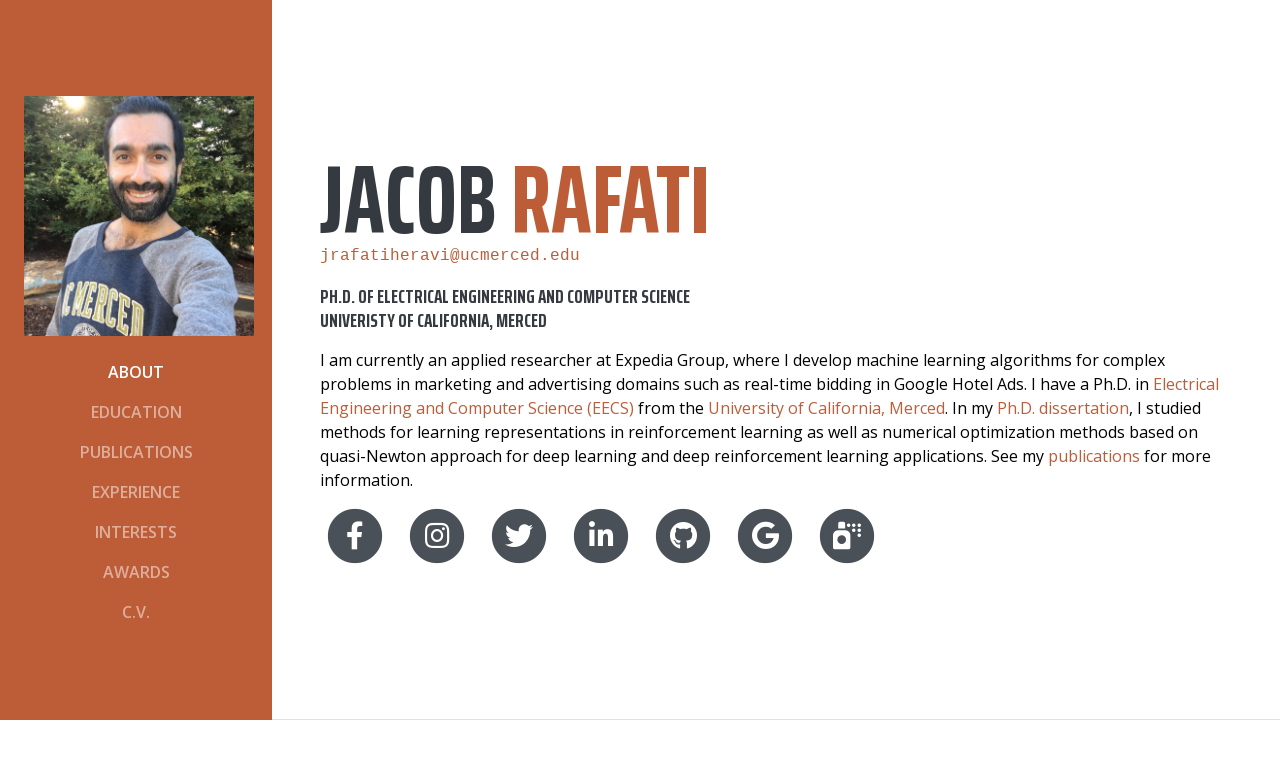

--- FILE ---
content_type: text/html; charset=utf-8
request_url: http://rafati.net/
body_size: 10228
content:
<!DOCTYPE html>
<html lang="en">

  <head>

    <meta charset="utf-8">
    <meta name="viewport" content="width=device-width, initial-scale=1, shrink-to-fit=no">
    <meta name="description" content="">
    <meta name="author" content="">

    <title>Jacob Rafati</title>

    <!-- Bootstrap core CSS -->
    <link href="vendor/bootstrap/css/bootstrap.min.css" rel="stylesheet">

    <!-- Custom fonts for this template -->
    <link href="https://fonts.googleapis.com/css?family=Saira+Extra+Condensed:100,200,300,400,500,600,700,800,900" rel="stylesheet">
    <link href="https://fonts.googleapis.com/css?family=Open+Sans:300,300i,400,400i,600,600i,700,700i,800,800i" rel="stylesheet">
    <link href="vendor/font-awesome/css/font-awesome.min.css" rel="stylesheet">
    <link href="vendor/devicons/css/devicons.min.css" rel="stylesheet">
    <link href="vendor/simple-line-icons/css/simple-line-icons.css" rel="stylesheet">
    <link rel="stylesheet" href="https://use.fontawesome.com/releases/v5.8.2/css/all.css" integrity="sha384-oS3vJWv+0UjzBfQzYUhtDYW+Pj2yciDJxpsK1OYPAYjqT085Qq/1cq5FLXAZQ7Ay" crossorigin="anonymous">
    <link rel="stylesheet" href="https://use.fontawesome.com/releases/v5.8.2/css/solid.css" integrity="sha384-ioUrHig76ITq4aEJ67dHzTvqjsAP/7IzgwE7lgJcg2r7BRNGYSK0LwSmROzYtgzs" crossorigin="anonymous">



    <!-- Custom styles for this template -->
    <link rel="stylesheet" href="css/resume.min.css">


      <!-- ****** faviconit.com favicons ****** -->
      <link rel="shortcut icon" href="favicon/favicon.png">

  </head>

  <body id="page-top">
    <script type="text/javascript">
    function toggle_show(id) {
       var e = document.getElementById(id);
       if(e.style.display == 'block')
          e.style.display = 'none';
       else
          e.style.display = 'block';
    }
    </script>

    <nav class="navbar navbar-expand-lg navbar-dark bg-primary fixed-top" id="sideNav">
      <a class="navbar-brand js-scroll-trigger" href="#page-top">
        <span class="d-block d-lg-none">Jacob Rafati</span>
        <span class="d-none d-lg-block">
          <img class="img-fluid img-profile mx-auto mb-2" src="img/profile.jpg" alt="">
        </span>
      </a>
      <button class="navbar-toggler" type="button" data-toggle="collapse" data-target="#navbarSupportedContent" aria-controls="navbarSupportedContent" aria-expanded="false" aria-label="Toggle navigation">
        <span class="navbar-toggler-icon"></span>
      </button>
      <div class="collapse navbar-collapse" id="navbarSupportedContent">
        <ul class="navbar-nav">
          <li class="nav-item">
            <a class="nav-link js-scroll-trigger" href="#about">About</a>
          </li>
          <li class="nav-item">
            <a class="nav-link js-scroll-trigger" href="#education">Education</a>
          </li>
          <li class="nav-item">
            <a class="nav-link js-scroll-trigger" href="#publications">Publications</a>
          </li>
<!--           <li class="nav-item">
            <a class="nav-link js-scroll-trigger" href="#projects">Projects</a>
          </li>
 -->          
          <!-- <li class="nav-item">
            <a class="nav-link js-scroll-trigger" href="#news">News</a>
          </li> -->
          <li class="nav-item">
            <a class="nav-link js-scroll-trigger" href="#experience">Experience</a>
          </li>
<!--           <li class="nav-item">
            <a class="nav-link js-scroll-trigger" href="#skills">Skills</a>
          </li> -->
          <li class="nav-item">
            <a class="nav-link js-scroll-trigger" href="#interests">Interests</a>
          </li>
          <li class="nav-item">
            <a class="nav-link js-scroll-trigger" href="#awards">Awards</a>
          </li>
          <li class="nav-item">
            <a class="nav-link js-scroll-trigger" href="resume/CV.pdf" target="_blank">C.V.</a>
          </li>

        </ul>
      </div>
    </nav>

    <div class="container-fluid p-0">

      <section class="resume-section p-3 p-lg-5 d-flex d-column" id="about">
        <div class="my-auto">
          <h1 class="mb-0">Jacob
            <span class="text-primary">Rafati</span>
          </h1>
          <div style="font-family:'Courier New'" class="mb-3">
            <a href="mailto:jrafatiheravi@ucmerced.edu">jrafatiheravi@ucmerced.edu</a>
          </div>
            <h5 class="mb-3">Ph.D. of Electrical Engineering and Computer Science<br>
            <!--Computational Cognitive Neuroscience Laboratry<br>-->
            <!--Computational Optimization Group<br>-->
            Univeristy of California, Merced<br>
            </h5>
            
          <p class="mb-3">
          <!--<b>I am on the job market and actively looking for a Research Scientist or Applied Reseach positions in machine learning, deep learning and reinforcement learning.</b>-->
          <p class="mb-3">
          I am currently an applied researcher at Expedia Group, where I develop machine learning algorithms for complex problems in marketing and advertising domains such as real-time bidding in Google Hotel Ads. I have a Ph.D. in <a href="https://eecs.ucmerced.edu" target="_blank">Electrical Engineering and Computer Science (EECS)</a> from the <a href="https://www.ucmerced.edu/" target="_blank">University of California, Merced</a>. In my <a href="#dissertation">Ph.D. dissertation</a>, I studied methods for learning representations in reinforcement learning as well as numerical optimization methods based on quasi-Newton approach for deep learning and deep reinforcement learning applications. See my <a href="#publications">publications</a> for more information.
<!--           I have implemented methods for learning sparse representations in RL. I have also offered an approach for learning representations in Hierarchical Reinforcement Learning. I have also studied numerical optimization methods based on quasi-Newton methods in trust-region and line-search frameworks for large-scale machine learning. I have implemented scalable algorithms for solving the non-linear non-convex empirical risk minimization problems in deep learning and deep reinforcement learning applications. During my residency at the UC Merced, I have collaborated with <a href="http://faculty1.ucmerced.edu/noelle/" target="_blank">Dr. David C. Noelle</a>, <a href="http://faculty.ucmerced.edu/rmarcia/" target="_blank">Dr. Roummel F. Marcia</a> and <a href="http://www.jeffyoshimi.net" target="_blank">Dr. Jeff Yoshimi</a>. See my <a href="#publications">publications</a> for more information. -->
          </p>

          <ul class="list-inline list-social-icons mb-0">
            <li class="list-inline-item">
              <a href="https://www.facebook.com/jacob.rafati" target="_blank">
                <span class="fa-stack fa-lg">
                  <i class="fa fa-circle fa-stack-2x"></i>
                  <i class="fab fa-facebook-f fa-stack-1x fa-inverse"></i>
                </span>
              </a>
            </li>
            <li class="list-inline-item">
              <a href="https://www.instagram.com/jacobrafati" target="_blank">
                <span class="fa-stack fa-lg">
                  <i class="fa fa-circle fa-stack-2x"></i>
                  <i class="fab fa-instagram fa-stack-1x fa-inverse"></i>
                </span>
              </a>
            </li>
            <li class="list-inline-item">
              <a href="https://twitter.com/jacobrafati" target="_blank">
                <span class="fa-stack fa-lg">
                  <i class="fa fa-circle fa-stack-2x"></i>
                  <i class="fab fa-twitter fa-stack-1x fa-inverse"></i>
                </span>
              </a>
            </li>
            <li class="list-inline-item">
              <a href="https://www.linkedin.com/in/jacob-rafati/" target="_blank">
                <span class="fa-stack fa-lg">
                  <i class="fa fa-circle fa-stack-2x"></i>
                  <i class="fab fa-linkedin-in fa-stack-1x fa-inverse"></i>
                </span>
              </a>
            </li>
            <li class="list-inline-item">
              <a href="https://github.com/root-master/" target="_blank">
                <span class="fa-stack fa-lg">
                  <i class="fa fa-circle fa-stack-2x"></i>
                  <i class="fab fa-github fa-stack-1x fa-inverse"></i>
                </span>
              </a>
            </li>
            <li class="list-inline-item">
              <a href="https://scholar.google.com/citations?user=pfRSp-IAAAAJ" target="_blank">
                <span class="fa-stack fa-lg">
                  <i class="fa fa-circle fa-stack-2x"></i>
                 <i class="fab fa-google fa-stack-1x fa-inverse"></i>
                </span>
              </a>
            </li>
            <li class="list-inline-item">
              <a href="http://jacobrafati.com" target="_blank">
                <span class="fa-stack fa-lg">
                  <i class="fa fa-circle fa-stack-2x"></i>
                  <i class="fa fa-spray-can fa-stack-1x fa-inverse"></i>
                </span>
              </a>
            </li>
          </ul>
        </div>
      </section>

      <section class="resume-section p-3 p-lg-5 d-flex flex-column" id="education">
        <div class="my-auto">
          <h2 class="mb-5">Education</h2>

          <div class="resume-item d-flex flex-column flex-md-row mb-5">
            <div class="resume-content mr-auto">
              <h3 class="mb-0">University of California, Merced</h3>
              <div class="subheading mb-0">Doctor of Philosophy</div>
              <div>Electrical Engineering and Computer Science</div>
              <!--<p>GPA: 3.67</p>-->
            </div> 
            <div class="resume-date text-md-right">
              <span class="text-primary">2013 - 2019</span>
            </div>
          </div>

          <div class="resume-item d-flex flex-column flex-md-row mb-5">
            <div class="resume-content mr-auto">
              <h3 class="mb-0">Sharif Univeristy of Technology</h3>
              <div class="subheading mb-0">Master of Science</div>
              <div>Mechanical Engineering</div>
              <!--<p>GPA: 3.7</p>-->
            </div>
            <div class="resume-date text-md-right">
              <span class="text-primary">2008 - 2010</span>
            </div>
          </div>

          <div class="resume-item d-flex flex-column flex-md-row mb-5">
            <div class="resume-content mr-auto">
              <h3 class="mb-0">Sharif Univeristy of Technology</h3>
              <div class="subheading mb-0">Bachelor of Science</div>
              <div>Mechanical Engineering</div>
              <!--<p>GPA: 3.6</p>-->
            </div>
            <div class="resume-date text-md-right">
              <span class="text-primary">2003 - 2007</span>
            </div>
          </div>
        </div>
      </section>


      <section class="resume-section p-3 p-lg-5 d-flex flex-column" id="publications">
        <div class="my-auto">
          <h2 class="mb-5">Publications</h2>

          <div class="resume-item d-flex flex-column flex-md-row mb-5">
            <div class="resume-content mr-auto">
              
              <h3 class="mb-0">2020</h3>
              <p class="mb-0">[17] Jacob Rafati, and Roummel F. Marcia (2020). Quasi-Newton Optimization Methods For Deep Learning Applications. Published as a chapter in <i>Deep Learning Applications</i> book, Springer. </p>
              [<a href="javascript:toggle_show('Rafati-Marcia:2019:DLA-arXiv');">bibtex</a>]
              [<a href="http://arxiv.org/pdf/1909.01994" target="_blank">pdf</a>]
              [<a href="http://arxiv.org/abs/1909.01994" target="_blank">abstract</a>]
              [<a href="https://www.springer.com/us/book/9789811518157" target="_blank">springer</a>]
              <br><br>
              <div id="Rafati-Marcia:2019:DLA-arXiv" style='display:none';>
                <!------ BIBTEX -------->
                <code>
                @incollection{Rafati-Marcia:2019:DLA,<br>
                &nbsp;&nbsp;&nbsp;  author = {Jacob Rafati and Roummel F. Marcia},<br>
                &nbsp;&nbsp;&nbsp;  title = {Quasi-Newton Optimization Methods For Deep Learning Applications},<br>
                &nbsp;&nbsp;&nbsp;  year      = {2020},<br>
                &nbsp;&nbsp;&nbsp;  booktitle = {Deep Learning Application},<br>
                &nbsp;&nbsp;&nbsp;  chapter      = {2},<br>
                &nbsp;&nbsp;&nbsp;  editor      = {Wani, M. Arif, Kantardzic, Mehmed, Sayed Mouchaweh, Moamar},<br>
                &nbsp;&nbsp;&nbsp;  url      = {https://www.springer.com/us/book/9789811518157}<br>
                }<br><br></code>
              </div>


              <h3 class="mb-0">2019</h3>

              <p class="mb-0">[16] Jacob Rafati, and David C. Noelle (2019). Efficient Exploration through Intrinsic Motivation Learning for Unsupervised Subgoal Discovery in Model-Free Hierarchical Reinforcement Learning. <i>arXiv e-print (arXiv:1911.10164)</i>.</p>
              [<a href="javascript:toggle_show('Rafati-Noelle:2019:explore-arXiv');">bibtex</a>] [<a href="https://arxiv.org/pdf/1911.10164.pdf" target="_blank">pdf</a>] [<a href="https://arxiv.org/abs/1911.10164" target="_blank">abstract</a>] <br><br>
              <div id="Rafati-Noelle:2019:explore-arXiv" style='display:none';>
                <!------ BIBTEX -------->
                <code>
                @article{Rafati-Noelle:2019:explore-arXiv,<br>
                &nbsp;&nbsp;&nbsp;  author = {Jacob Rafati and David C. Noelle},<br>
                &nbsp;&nbsp;&nbsp;  title = {Efficient Exploration through Intrinsic Motivation Learning for Unsupervised Subgoal Discovery in Model-Free Hierarchical Reinforcement Learning},<br>
                &nbsp;&nbsp;&nbsp;  journal = {arXiv e-print (arXiv:1911.10164)},<br>
                &nbsp;&nbsp;&nbsp;  year      = {2019}<br>
                }<br><br></code>
              </div>



              <p class="mb-0">[15] Jacob Rafati, and David C. Noelle (2019). Learning sparse representations in reinforcement learning. <i>arXiv e-print (arXiv:1909.01575)</i>. Under Review. </p>
              [<a href="javascript:toggle_show('Rafati-Noelle:2019:sparse-arXiv');">bibtex</a>] [<a href="https://arxiv.org/pdf/1909.01575.pdf" target="_blank">pdf</a>] [<a href="https://arxiv.org/abs/1909.01575" target="_blank">abstract</a>] <br><br>
              <div id="Rafati-Noelle:2019:sparse-arXiv" style='display:none';>
                <!------ BIBTEX -------->
                <code>
                @article{Rafati-Noelle:2019:sparse-arXiv,<br>
                &nbsp;&nbsp;&nbsp;  author = {Jacob Rafati and David C. Noelle},<br>
                &nbsp;&nbsp;&nbsp;  title = {Learning sparse representations in reinforcement learning},<br>
                &nbsp;&nbsp;&nbsp;  journal = {arXiv e-print (arXiv:1909.01575)},<br>
                &nbsp;&nbsp;&nbsp;  year      = {2019}<br>
                }<br><br></code>
              </div>


              <p class="mb-0" id="dissertation">[14] Jacob Rafati. (2019). Learning Representations in Reinforcement Learning. Ph.D. dissertation. University of California, Merced. USA.</p>
              [<a href="javascript:toggle_show('Rafati2019phd');">bibtex</a>] [<a href="papers/Rafati2019phd.pdf" target="_blank">pdf</a>] [<a href="https://escholarship.org/uc/item/3dx2f8kq" target="_blank">UC-open-access</a>] [<a href="slides/Rafati2019phd.pdf" target="_blank">slides (pdf)</a>] [<a href="slides/Rafati2019phd.key" target="_blank">slides (keynote)</a>]
              <br><br>
              <div id="Rafati2019phd" style='display:none';>
                <!------ BIBTEX -------->
                <code>
                @phdthesis{Rafati2019phd,<br>
                &nbsp;&nbsp;&nbsp; title    = {Learning Representations in Reinforcement Learning},<br>
                &nbsp;&nbsp;&nbsp; school   = {University of California, Merced},<br>
                &nbsp;&nbsp;&nbsp; author   = {Rafati, Jacob},<br>
                &nbsp;&nbsp;&nbsp; year = {2019}<br>
                }<br><br></code>
            </div>

              <p class="mb-0">[13] Jacob Rafati, David C. Noelle. (2019). Unsupervised Subgoal Discovery Method for Learning Hierarchical Representations. In <i>7th International Conference on Learning Representations, ICLR 2019 Workshop on "Structure & Priors in Reinforcement Learning", New Orleans, LA, USA.</i></p>
              [<a href="javascript:toggle_show('Rafati:2019:SPiRL');">bibtex</a>] [<a href="papers/Rafati-Noelle-2019-SPiRL.pdf" target="_blank">pdf</a>] [<a href="https://github.com/root-master/unified-hrl" target="_blank">code</a>] [<a href="slides/Rafati2019spirl.pdf" target="_blank">slides</a>] [<a href="posters/Rafati2019spirl-poster.pdf" target="_blank">poster</a>] [<a href="https://root-master.github.io/unified-hrl" target="_blank">project website</a>]
              <br><br>
              <div id="Rafati:2019:SPiRL" style='display:none';>
                <!------ BIBTEX -------->
                <code>
              @inproceedings{Rafati-Noelle:2019:SPiRL,<br>
              &nbsp;&nbsp;&nbsp; author = {Rafati, Jacob and Noelle, David C},<br>
              &nbsp;&nbsp;&nbsp; booktitle = {7th International Conference on Learning Representations, ICLR 2019 Workshop on ``Structure \& Priors in Reinforcement Learning'', New Orleans, LA, USA},<br>
              &nbsp;&nbsp;&nbsp; title = {Unsupervised Subgoal Discovery Method for Learning Hierarchical Representations},<br>
              &nbsp;&nbsp;&nbsp; year = {2019}<br>
              }<br><br></code>
              </div>


              <p class="mb-0">[12] Jacob Rafati, David C. Noelle. (2019). Unsupervised Methods For Subgoal Discovery During Intrinsic Motivation in Model-Free Hierarchical Reinforcement Learning. In <i>33rd AAAI Conference on Artificial Intelligence (AAAI-19). Workshop on Knowledge Extraction From Games. Honolulu, Hawaii. USA.</i></p>
              [<a href="javascript:toggle_show('Rafati:2019:AAAI-KEG');">bibtex</a>] [<a href="papers/Rafati-Noelle-2019-AAAI-KEG.pdf" target="_blank">pdf</a>] [<a href="slides/KEG-2019-slides.pdf" target="_blank">slides</a>] [<a href="http://ceur-ws.org/Vol-2313/" target="_blank">proceeding</a>] [<a href="http://ceur-ws.org/Vol-2313/KEG_2019_paper_10.pdf" target="_blank">ceurws-paper</a>] [<a href="http://guzdial.com/keg19/KEG_2019_paper_10.pdf" target="_blank">keg19-paper</a>] [<a href="https://sites.google.com/view/kegworkshop/accepted-papers?authuser=0" target="_blank">keg19-list</a>] [<a href="https://github.com/root-master/unified-hrl" target="_blank">code</a>] [<a href="https://root-master.github.io/unified-hrl" target="_blank">project website</a>]
              <br><br>
              <div id="Rafati:2019:AAAI-KEG" style='display:none';>
                <!------ BIBTEX -------->
                <code>
                @inproceedings{Rafati-Noelle:2019:AAAI-KEG,<br>
                &nbsp;&nbsp;&nbsp;  author = {Jacob Rafati and David C. Noelle},<br>
                &nbsp;&nbsp;&nbsp;  title = {Unsupervised Methods For Subgoal Discovery During Intrinsic Motivation in Model-Free Hierarchical Reinforcement Learning},<br>
                &nbsp;&nbsp;&nbsp;  booktitle = {33rd AAAI Conference on Artificial Intelligence (AAAI-19). Workshop on Knowledge Extraction From Games. Honolulu, HI, USA.},<br>
                &nbsp;&nbsp;&nbsp;  year      = {2019}<br>
                }<br><br></code>
              </div>

              <p class="mb-0">[11] Jacob Rafati, and David C. Noelle (2019). Learning Representations in Model-Free Hierarchical Reinforcement Learning. In <i>Proceedings of the 33rd AAAI Conference on Artificial Intelligence (AAAI-19). 33(01), 10009-10010. Honolulu, Hawaii.</i></p>
              [<a href="javascript:toggle_show('Rafati:2019:AAAI-student-abstract');">bibtex</a>] [<a href="papers/Rafati-Noelle-2019-AAAI-Student-Abstract.pdf" target="_blank">pdf</a>] [<a href="posters/Rafati-Noelle-AAAI-2019-SA-poster.pdf" target="_blank">poster</a>] [<a href="https://www.aaai.org/ojs/index.php/AAAI/article/view/5141" target="_blank">proceeding</a>] [<a href="https://doi.org/10.1609/aaai.v33i01.330110009" target="_blank">doi</a>] [<a href="http://arxiv.org/abs/1810.10096" target="_blank">supplementary</a>] <br><br>
              <div id="Rafati:2019:AAAI-student-abstract" style='display:none';>
                <!------ BIBTEX -------->
                <code>
                @article{Rafati-Noelle:2019:AAAI,<br>
                &nbsp;&nbsp;&nbsp;  author = {Rafati, Jacob and Noelle, David C.},<br>
                &nbsp;&nbsp;&nbsp;  title = {Learning Representations in Model-Free Hierarchical Reinforcement Learning},<br>
                &nbsp;&nbsp;&nbsp; volume={33},<br> 
                &nbsp;&nbsp;&nbsp; number={01},<br>
                &nbsp;&nbsp;&nbsp; pages={10009-10010},<br>
                &nbsp;&nbsp;&nbsp; url={https://www.aaai.org/ojs/index.php/AAAI/article/view/5141},<br> 
                &nbsp;&nbsp;&nbsp;  booktitle = {Proceedings of the AAAI Conference on Artificial Intelligence (AAAI-19)},<br>
                &nbsp;&nbsp;&nbsp;  year={2019},<br>
                &nbsp;&nbsp;&nbsp; doi={10.1609/aaai.v33i01.330110009}<br>
                }<br><br></code>
              </div>

             <p class="mb-0">[10] Jacob Rafati, and Roummel F. Marcia (2019). Deep Reinforcement Learning via L-BFGS Optimization. <i>arXiv e-print (arXiv:1811.02693).</i></p>
              [<a href="javascript:toggle_show('Rafati-Marcia:2019:RLG-arXiv');">bibtex</a>] [<a href="https://arxiv.org/pdf/1811.02693.pdf" target="_blank">pdf</a>] [<a href="https://arxiv.org/abs/1811.02693" target="_blank">abstract</a>] <br><br>
              <div id="Rafati-Marcia:2019:RLG-arXiv" style='display:none';>
                <!------ BIBTEX -------->
                <code>
                @article{Rafati-Marcia:2019:RLG-arXiv,<br>
                &nbsp;&nbsp;&nbsp;  author = {Jacob Rafati and Roummel F. Marcia},<br>
                &nbsp;&nbsp;&nbsp;  title = {Deep Reinforcement Learning via L-BFGS Optimization},<br>
                &nbsp;&nbsp;&nbsp;  journal = {arXiv e-print (arXiv:1811.02693)},<br>
                &nbsp;&nbsp;&nbsp;  year      = {2019}<br>
                }<br><br></code>
              </div>

              <p class="mb-0">[9] Jacob Rafati, and David C. Noelle (2019). Learning Representations in Model-Free Hierarchical Reinforcement Learning. <i>arXiv e-print (arXiv:1810.10096).</i></p>
              [<a href="javascript:toggle_show('Rafati-Noelle:2019:HRL-arXiv');">bibtex</a>] [<a href="http://arxiv.org/pdf/1810.10096.pdf" target="_blank">pdf</a>] [<a href="http://arxiv.org/abs/1810.10096" target="_blank">abstract</a>] <br><br>
              <div id="Rafati-Noelle:2019:HRL-arXiv" style='display:none';>
                <!------ BIBTEX -------->
                <code>
                @article{Rafati-Noelle:2019:HRL-arXiv,<br>
                &nbsp;&nbsp;&nbsp;  author = {Jacob Rafati and David C. Noelle},<br>
                &nbsp;&nbsp;&nbsp;  title = {Learning Representations in Model-Free Hierarchical Reinforcement Learning},<br>
                &nbsp;&nbsp;&nbsp;  journal = {arXiv e-print (arXiv:1810.10096)},<br>
                &nbsp;&nbsp;&nbsp;  year      = {2019}<br>
                }<br><br></code>
              </div>



      <h3 class="mb-0">2018</h3>

              <p class="mb-0">[8] Jacob Rafati, and Roummel F. Marcia (2018). Improving L-BFGS Initialization For Trust-Region Methods In Deep Learning. In <i>17th IEEE International Conference on Machine Learning and Applications (ICMLA 2018), Orlando, Florida.</i></p>
              [<a href="javascript:toggle_show('Rafati:2018:ICMLA');">bibtex</a>] [<a href="papers/Rafati-Marcia-2018-ICMLA.pdf" target="_blank">pdf</a>] [<a href="https://ieeexplore.ieee.org/xpl/mostRecentIssue.jsp?punumber=8613701" target="_blank">proceeding</a>] [<a href="https://ieeexplore.ieee.org/document/8614106" target="_blank">ieee-abstract</a>] [<a href="https://doi.org/10.1109/ICMLA.2018.00081" target="_blank">doi</a>] [<a href="slides/Rafati-Marcia-2018-ICMLA-Slides.pdf" target="_blank">sildes</a>] [<a href="https://root-master.github.io/l-bfgs-tr-init-methods" target="_blank">project website</a>] [<a href="https://github.com/root-master/l-bfgs-tr-init-methods" target="_blank">code</a>] <br><br>
              <div id="Rafati:2018:ICMLA" style='display:none';>
                <!------ BIBTEX -------->
                <code>
                @inproceedings{Rafati-Marcia:2018:ICMLA,<br>
                &nbsp;&nbsp;&nbsp;  author = {Jacob Rafati and Roummel F. Marcia},<br>
                &nbsp;&nbsp;&nbsp;  title = {Improving L-BFGS Initialization For Trust-Region Methods In Deep Learning},<br>
                &nbsp;&nbsp;&nbsp;  booktitle = {17th IEEE International Conference on Machine Learning and Applications (ICMLA 2018), Orlando, Florida},<br>
                &nbsp;&nbsp;&nbsp;  year      = {2018}<br>
                }<br><br></code>
              </div>
              <p class="mb-0">[7] Jacob Rafati, Omar DeGuchy and Roummel F. Marcia (2018). Trust-Region Minimization Algorithm for Training Responses (TRMinATR): The Rise of Machine Learning Techniques. In <i> 26th European Signal Processing Conference, Rome, Italy.</i></p>
              [<a href="javascript:toggle_show('Rafati:2018:EUSIPCO');">bibtex</a>] [<a href="papers/Rafati-etal-2018-EUSIPCO-TRMinATR.pdf" target="_blank">pdf</a>] [<a href="https://ieeexplore.ieee.org/xpl/mostRecentIssue.jsp?punumber=8537458" target="_blank">proceeding</a>] [<a href="https://ieeexplore.ieee.org/document/8553243" target="_blank">ieee-abstract</a>] [<a href="https://doi.org/10.23919/EUSIPCO.2018.8553243" target="_blank">doi</a>] [<a href="https://root-master.github.io/lbfgs-tr" target="_blank">project website</a>] [<a href="https://github.com/root-master/lbfgs-tr" target="_blank">code</a>] <br><br>
              <div id="Rafati:2018:EUSIPCO" style='display:none';>
                <!------ BIBTEX -------->
                <code>
                @inproceedings{Rafati-et-al:2018:EUSIPCO,<br>
                &nbsp;&nbsp;&nbsp;  author = {Jacob Rafati and Omar DeGuchy and Roummel F. Marcia},<br>
                &nbsp;&nbsp;&nbsp;  title = {Trust-Region Minimization Algorithm for Training Responses (TRMinATR): The Rise of Machine Learning  Techniques},<br>
                &nbsp;&nbsp;&nbsp;  booktitle = {26th European Signal Processing Conference (EUSIPCO 2018), Rome, Italy},<br>
                &nbsp;&nbsp;&nbsp;  year      = {2018}<br>
                }<br><br></code>
              </div>
                <!------ BIBTEX -------->


              <h3 class="mb-0">2017</h3>
              <p class="mb-0">[6] Jacob Rafati and David C. Noelle (2017). Sparse Coding of Learned State Representations in Reinforcement Learning. In <i>Cognitive Computational Neuroscience Conference, Newyork City, NY.</i></p>
              [<a href="javascript:toggle_show('Rafati-Noelle:2017:CCN');">bibtex</a>] [<a href="papers/Rafati-Noelle-2017-CCN.pdf" target="_blank">pdf</a>] [<a href="posters/Rafati-Noelle-CCN-2017-poster.pdf" target="_blank">poster</a>]  [ <a href="https://www2.securecms.com/CCNeuro/docs-0/5929207f68ed3ff1488a25b4.pdf" target="_blank">link</a> ] [<a href="http://root-master.github.io/td-sparse/" target="_blank">project website</a>] [<a href="https://github.com/root-master/td-sparse" target="_blank">code</a>] <br><br>
              <div id="Rafati-Noelle:2017:CCN" style='display:none';>
                <!------ BIBTEX -------->
              <code>
              @inproceedings{Rafati-Noelle:2017:CCN,<br>
              &nbsp;&nbsp;&nbsp;  author    = {Jacob Rafati and David C. Noelle},<br>
              &nbsp;&nbsp;&nbsp;  title     = {Sparse Coding of Learned State Representations in Reinforcement Learning},<br>
              &nbsp;&nbsp;&nbsp;  booktitle = {Conference on Cognitive Computational Neuroscience,  New York City, NY, USA},<br>
              &nbsp;&nbsp;&nbsp;  year      = {2017}<br>
              }<br><br></code>
              </div>


              <h3 class="mb-0">2015</h3>
              <p class="mb-0">[5] Jacob Rafati and David C. Noelle (2015). Lateral Inhibition Overcomes Limits of Temporal Difference Learning. In <i>37th Annual Cognitive Science Society Meeting, Pasadena, CA, USA.</i></p>
              [<a href="javascript:toggle_show('Rafati-Noelle:2015:CogSci');">bibtex</a>] [<a href="papers/Rafati-Noelle-2015-CogSci.pdf" target="_blank">pdf</a>] [<a href="posters/Rafati-Noelle-CogSci-2015-poster.pdf" target="_blank">poster</a>] [<a href="https://mindmodeling.org/cogsci2015/papers/0334/" target="_blank">link</a>] [<a href="http://root-master.github.io/sparse-td/" target="_blank">project website</a>] [<a href="https://github.com/root-master/sparse-td" target="_blank">code</a>] <br><br>
              <div id="Rafati-Noelle:2015:CogSci" style='display:none';>
                <!------ BIBTEX -------->
              <code>
              @inproceedings{Rafati-Noelle:2015:CogSci,<br>
              &nbsp;&nbsp;&nbsp;  author    = {Jacob Rafati and David C. Noelle},<br>
              &nbsp;&nbsp;&nbsp;  title     = {Lateral Inhibition Overcomes Limits of Temporal Difference Learning},<br>
              &nbsp;&nbsp;&nbsp;  booktitle = {37th Annual Cognitive Science Society Meeting, Pasadena, CA, USA},<br>
              &nbsp;&nbsp;&nbsp;  year      = {2015}<br>
              }<br><br></code>
              </div>

              <h3 class="mb-0">2014</h3>
              <p class="mb-0">[4] Jacob Rafati, Mohsen Asghari and Sachin Goyal (2014). Effects of DNA Encapsulation On Buckling Instability of Carbon Nanotube based on Nonlocal Elasticity Theory. In <i> Proceedings of the ASME 2014 International Design Engineering Technical Conferences and Computers and Information in Engineering Conference (IDETC/CIE 2014), Buffalo, New York, USA.</i></p>
              [<a href="javascript:toggle_show('Rafati-etal:2014:ASME');">bibtex</a>] [<a href="papers/Rafati-etal-2014-ASME.pdf" target="_blank">pdf</a>] [<a href="https://doi:10.1115/DETC2014-34430" target="_blank">doi</a>] [<a href="http://proceedings.asmedigitalcollection.asme.org/proceeding.aspx?articleid=2091001" target="_blank">link</a>] <br><br>
              <div id="Rafati-etal:2014:ASME" style='display:none';>
                <!------ BIBTEX -------->
              <code>
              @inproceedings{Rafati-etal:2014:ASME,<br>
              &nbsp;&nbsp;&nbsp; author = {Jacob Rafati and Mohsen Asghari and Sachin Goyal},<br>
              &nbsp;&nbsp;&nbsp; title = {Effects of DNA Encapsulation on Buckling Instability of Carbon Nanotube Based on Nonlocal Elasticity Theory},<br>
              &nbsp;&nbsp;&nbsp; booktitle = {ASME. International Design Engineering Technical Conferences and Computers and Information in Engineering Conference, Volume 6: 10th International Conference on Multibody Systems, Nonlinear Dynamics, and Control},<br>
              &nbsp;&nbsp;&nbsp; year = {2014},<br>
              &nbsp;&nbsp;&nbsp; doi={http://doi:10.1115/DETC2014-34430}<br>
              }<br><br></code>
              </div>

              <h3 class="mb-0">2013</h3>
              <p class="mb-0">[3] Mohsen Asghari, Jacob Rafati and Reza Naghdabadi (2013). Torsional instability of carbon nano-peapods based on the nonlocal elastic shell theory. <i>Physica E: Low-dimensional Systems and Nanostructures</i>, 47:316-323.</p>
              [<a href="javascript:toggle_show('Asghari-etal:2013:PhysicaE');">bibtex</a>] [<a href="papers/Asghari-etal-2013-PhysicaE.pdf" target="_blank">pdf</a>] [<a href="https://doi.org/10.1016/j.physe.2012.06.016" target="_blank">doi</a>] [<a href="http://www.sciencedirect.com/science/article/pii/S1386947712002536" target="_blank">link</a>] <br><br>
              <div id="Asghari-etal:2013:PhysicaE" style='display:none';>
                <!------ BIBTEX -------->
              <code>
              @article{Asghari-etal:2013:PhysicaE,<br>
              &nbsp;&nbsp;&nbsp; author = "Mohsen Asghari and Jacob Rafati and Reza Naghdabadi",<br>
              &nbsp;&nbsp;&nbsp; title = "Torsional instability of carbon nano-peapods based on the nonlocal elastic shell theory",<br>
              &nbsp;&nbsp;&nbsp; year = "2013",<br>
              &nbsp;&nbsp;&nbsp; journal = "Physica E: Low-dimensional Systems and Nanostructures",<br>
              &nbsp;&nbsp;&nbsp; volume = "47",<br>
              &nbsp;&nbsp;&nbsp; pages = "316 - 323",<br>
              &nbsp;&nbsp;&nbsp; doi = "https://doi.org/10.1016/j.physe.2012.06.016"<br>
              }<br><br></code>
              </div>

              <h3 class="mb-0">2011</h3>
              <p class="mb-0">[2] Mohsen Asghari, Reza Naghdabadi and Jacob Rafati (2011). Small scale effects on the stability of carbon nano-peapods under radial pressure. <i>Physica E: Low-dimensional Systems and Nanostructures</i>, 43(5):1050-1055.</p>
              [<a href="javascript:toggle_show('Asghari-etal:2011:PhysicaE');">bibtex</a>] [<a href="papers/Asghari-etal-2011-PhysicaE.pdf" target="_blank">pdf</a>] [<a href="https://doi.org/10.1016/j.physe.2010.12.013" target="_blank">doi</a>] [<a href="http://www.sciencedirect.com/science/article/pii/S1386947710007204" target="_blank">link</a>] <br><br>
              <div id="Asghari-etal:2011:PhysicaE" style='display:none';>
                <!------ BIBTEX -------->
              <code>
              @article{Asghari-etal:2011:PhysicaE,<br>
              &nbsp;&nbsp;&nbsp; author = "Mohsen Asghari and Reza Naghdabadi and Jacob Rafati-Heravi",<br>
              &nbsp;&nbsp;&nbsp; title = "Small scale effects on the stability of carbon nano-peapods under radial pressure",<br>
              &nbsp;&nbsp;&nbsp; year = "2011",<br>
              &nbsp;&nbsp;&nbsp; journal = "Physica E: Low-dimensional Systems and Nanostructures",<br>
              &nbsp;&nbsp;&nbsp; volume = "43",<br>
              &nbsp;&nbsp;&nbsp; number = "5",<br>
              &nbsp;&nbsp;&nbsp; pages = "1050 - 1055",<br>
              &nbsp;&nbsp;&nbsp; doi = "https://doi.org/10.1016/j.physe.2010.12.013"<br>
              }<br><br></code>
              </div>

              <h3 class="mb-0">2010</h3>
              <p class="mb-0">[1] Mohsen Asghari and Jacob Rafati (2010). Variational Principles for the Stability Analysis of Multi-Walled Carbon Nanotubes Based on a Nonlocal Elastic Shell Model. In <i>10th ASME Biennial Conference on Engineering Systems Design and Analysis</i>, paper no. ESDA2010-24473, pages 591-598.</p>
              [<a href="javascript:toggle_show('Asghari-Rafati:2010:ASME');">bibtex</a>] [<a href="papers/Asghari-Rafati-2010-ASME.pdf" target="_blank">pdf</a>] [<a href="http://doi:10.1115/ESDA2010-24473" target="_blank">doi</a>] [<a href="http://proceedings.asmedigitalcollection.asme.org/proceeding.aspx?articleid=1618439" target="_blank">link</a>] <br><br>
              <div id="Asghari-Rafati:2010:ASME" style='display:none';>
                <!------ BIBTEX -------->
              <code>
              @inproceedings{Asghari-Rafati:2010:ASME,<br>
              &nbsp;&nbsp;&nbsp; author = {Mohsen Asghari and Jacob Rafati},<br>
              &nbsp;&nbsp;&nbsp; title = {Variational Principles for the Stability Analysis of Multi-Walled Carbon Nanotubes Based on a Nonlocal Elastic Shell Model},<br>
              &nbsp;&nbsp;&nbsp; booktitle = {ASME. Engineering Systems Design and Analysis, ASME 2010 10th Biennial Conference on Engineering Systems Design and Analysis, Volume 5},<br>
              &nbsp;&nbsp;&nbsp; year = {2010},<br>
              &nbsp;&nbsp;&nbsp; pages={591-598},<br>
              &nbsp;&nbsp;&nbsp; doi={https://doi:10.1115/ESDA2010-24473}<br>
              }<br><br></code>
              </div>


              <p class="mb-0">[0] Jacob Rafati (2010). Stability Analysis of Hybrid Nanotubes based on the Nonlocal Continuum Theories. M.Sc. Thesis. Sharif University of Technology. Tehran, Iran.</p>
              [<a href="javascript:toggle_show('Rafati:2010:MSc');">bibtex</a>] [<a href="papers/Rafati-2010-MSc-Thesis.pdf" target="_blank">pdf (in farsi)</a>] [<a href="http://library.sharif.ir/parvan/resource/293011/%D8%AA%D8%AD%D9%84%DB%8C%D9%84-%D9%BE%D8%A7%DB%8C%D8%AF%D8%A7%D8%B1%DB%8C-%D9%86%D8%A7%D9%86%D9%88%D8%AA%DB%8C%D9%88%D8%A8-%D9%87%D8%A7%DB%8C-%D9%87%DB%8C%D8%A8%D8%B1%DB%8C%D8%AF%DB%8C-%D8%A8%D8%B1-%D8%A7%D8%B3%D8%A7%D8%B3-%D8%AA%D8%A6%D9%88%D8%B1%DB%8C-%D9%87%D8%A7%DB%8C-%D9%85%D8%A8%D8%AA%D9%86%DB%8C-%D8%A8%D8%B1-%D9%85%DA%A9%D8%A7%D9%86%DB%8C%DA%A9-%D9%85%D8%AD%DB%8C%D8%B7-%D9%87%D8%A7%DB%8C-%D9%BE%DB%8C%D9%88%D8%B3%D8%AA%D9%87-%D8%BA%DB%8C%D8%B1%D9%85%D9%88%D8%B6%D8%B9%DB%8C/preview/" target="_blank">link (sharif library)</a>] <br><br>
              <div id="Rafati:2010:MSc" style='display:none';>
                <!------ BIBTEX -------->
              <code>
              @MastersThesis{{Rafati:2010:MSc,<br>
              &nbsp;&nbsp;&nbsp; author = {Jacob Rafati},<br>
              &nbsp;&nbsp;&nbsp; title = {Stability Analysis of Hybrid Nanotubes based on the Nonlocal Continuum Theories},<br>
              &nbsp;&nbsp;&nbsp; school = {Sharif University of Technology, Tehran, Iran},<br>
              &nbsp;&nbsp;&nbsp; year = {2010},<br>
              }<br><br></code>
              </div>
            </div>
          </div>
        </div>
      </section>

<!--       <section class="resume-section p-3 p-lg-5 d-flex flex-column" id="news">
        <div class="my-auto">
          <h2 class="mb-5">News</h2>
          
          <div class="resume-item d-flex flex-column flex-md-row mb-5">
            <div class="resume-content mr-auto">
              <h3 class="mb-0">2019</h3>
                <p><b>April, 26th, 2019.</b> I have succesfully defended my <a href="#dissertation">Ph.D. dissertation</a>. The title of my dissertation is "Learning Representation in Reinforcement Learning". The Ph.D. commitee members are Dr. David. C. Noelle, Dr. Roummel F. Marcia, Dr. Shawn Newsam, Dr. Marcelo Kallmann and Dr. Jeffrey Yoshimi.
                <p><b> May 2019.</b> I will present our work on "Unsupervised Subgoal Discovery Method for Learning Hierarchical Representations" on Monday, May 6th, 2019 in ICLR 2019 SPiRL workshop at Room R4, Ernest N. Morial Convention Center, New Orleans. For more details, see <a href="http://spirl.info/2019/program/" target="_blank">http://spirl.info/2019/program/</a>.</p>
               	<p><b> April 2019.</b> I will give a talk on "Quasi-Newton Optimization For Large-scale Machine Learning" on Saturday, April, 27th, 2019 in Southern California Applied Mathematics Symposium (SOCAMS 2019) at the California Institute of Technology. For more details, see <a href="http://cmx.caltech.edu/socams/" target="_blank">http://cmx.caltech.edu/socams/</a>. To read the submitted abstract, click <a href="flyers/SOCAMS2019.pdf" target="_blank">here</a>.</p>
                <p><b> April 2019.</b> I will defend my Ph.D. dissertation on Friday, April, 26th, 2019 from 1:00PM to 2:00PM. The defense will be held in Half Dome Conference Room located at the UC Merced Social Science and Management, SSM 317. For more details, see this <a href="flyers/Jacob-Rafati-PhD-Defense.pdf" target="_blank">flyer</a>. </p>
                <p><b> March 2019.</b> The paper, "Unsupervised Subgoal Discovery Method for Learning Hierarchical Representations", co-authored with David C. Noelle has been accepted for presentation at the ICLR 2019 Workshop on "Structure & Priors in Reinforcement Learning" (SPiRL). Congratulations David! </p>
                <p><b> January 2019.</b> I gave a talk on our paper "Unsupervised Methods For Subgoal Discovery During Intrinsic Motivation in Model-Free Hierarchical Reinforcement Learning", co-authored with David C. Noelle, in AAAI 2019 Workshop on Knowledge Extraction in Games (KEG 2019) in Honolulu, Hawaii.  </a> </p>
                <p><b> January 2019.</b> I have been awarded the Graduate Dean's Dissertation Fellowship ($11,000) to support writing my Ph.D. dissertation in Spring 2019 Semester. I would like to thank Dean Zatz for the awrad, Dr. David C. Neolle and and Dr. Marcelo Kallmann for the nomination and support.  </a> </p>
                <p><b> January 2019.</b> The paper, "Learning Representations in Model-Free Hierarchical Reinforcement Learning" co-authored with Dr. David C. Noelle has been selected for poster presentation in 33rd AAAI Conference on Artificial Intelligence (AAAI-19) in Honolulu, Hawaii for Student Abstract and Poster Program. Congratulations David! </p>
              <h3 class="mb-0">2018</h3>
				<p><b> December 2018.</b> The paper, "Improving L-BFGS Initialization For Trust-Region Methods In Deep Learning" co-authored with <a href="http://faculty.ucmerced.edu/rmarcia/" target="_blank">Dr. Roummel F. Marcia</a> has been accpeted to the 17th IEEE International Conference on Machine Learning and Applications conference (ICMLA 2018) in Orlando, Florida for oral presentation. Congratulations Roummel! </p>
              <p><b> November 2018.</b> I will give a talk in UC Merced EECS Graduate Seminar on November 2nd, 2018 in COB 265 from 12:00 to 1:15 PM. Title: <a href="http://eecs.ucmerced.edu/seminars" target="_blank">Limited-Memory Quasi-Netwon Optimization Methods in Deep Learning.</a> </p>
              <p><b> August 2018.</b> I am officially a Ph.D. Candidate. Dr. Marjorie S. Zatz, the vice provost and Dean of the Graduate Division congratulated me the advancement to the Ph.D. candidacy.</p>    
              <p><b> June 2018.</b> I passed the qualification examination by defending my Ph.D. dissertation research proposal succesfully. The title of my dissertation is "Learning Representation in Reinforcement Learning". The Ph.D. commitee members are Dr. David. C. Noelle, Dr. Roummel F. Marcia, Dr. Shawn Newsam, Dr. Marcelo Kallmann and Dr. Jeffrey Yoshimi.</p>               
              <p><b> May 2018.</b> The paper, "Trust-Region Minimization Algorithm for Training Responses (TRMinATR): The Rise of Machine Learning Techniques" has been accepted to the 26th European Signal Processing Conference (EUSIPCO 2018), Italy, Rome. Co-authored with Omar DeGuchy and Dr. Roummel F. Marcia. </p>
            </div>
          </div>
        </div>
      </section>
 -->


      <section class="resume-section p-3 p-lg-5 d-flex flex-column" id="experience">
        <div class="my-auto">
          <h2 class="mb-5">Experience</h2>

          <div class="resume-item d-flex flex-column flex-md-row mb-5">
            <div class="resume-content mr-auto">
              <h3 class="mb-0">Applied Researcher</h3>
              <div class="subheading mb-3">Global Marketing Organization, Expedia Group</div>
              <ul>
                <li>Computational Advertising and Marketing.</li>
                <li>Methods based on Supervised Learning, Unsupervised Learning and Reinforcement Learning for Real-Time Bidding in Google Hotel Ads.</li>
                <li>Joint optimization of predicting Users' behavior, forcasting market's price and optimizing bid for each hotel, point of sale, device, booking dates, etc.</li>
              </ul>
            </div>
            <div class="resume-date text-md-right">
              <span class="text-primary">July 2019 - current</span>
            </div>
          </div>


          <div class="resume-item d-flex flex-column flex-md-row mb-5">
            <div class="resume-content mr-auto">
              <h3 class="mb-0">Ph.D. Researcher</h3>
              <div class="subheading mb-3">University of California, Merced<br>Electrical Engineering and Computer Science</div>
              <div class="subheading mb-0">Computational Cognitive Neuroscience Laboratory</div>
              <ul>
                <li>Methods for learning sparse representation in reinforcement learning.</li>
                <li>Methods for learning representations in model-free hierarchical reinforcement learning.</li>
                <li>Unsupervised Subgoal Discovery in model-free hierarchical reinforcement learning.</li>
              </ul>
              <div class="subheading mb-0">Computational Optimization Group</div>
              <ul>
                <li>Quasi-Newton Trust-region Optimization Methoods for Deep Learning.</li>
                <li>Quasi-Newton Line-search Optimization Methoods for Deep Learning.</li>
                <li>Methods for Initialization of Quasi-Newton Matrices.</li>
                <li>Deep Reinforcement Learning via Quasi-Newton Optimization.</li>
              </ul>

            </div>
            <div class="resume-date text-md-right">
              <span class="text-primary">2013 - 2019</span>
            </div>
          </div>

          <div class="resume-item d-flex flex-column flex-md-row mb-5">
            <div class="resume-content mr-auto">
              <h3 class="mb-0">Teaching Assistant</h3>
              <div class="subheading mb-3">Univerisity of California, Merced<br>School of Engineering
              </div>
              <h5>List of Courses:</h5>
              <ul>
                <li>Introduction to Artificial Intelligence (Java), Fall 2017, Fall 2018.</li>
                <li>Computational Coginitive Neuroscience (Emergent), Spring 2017, Spring 2018.</li>
                <li>Computer Organization (C and MIPS Assembly), Spring 2016, Summer 2018.</li>
                <li>Introduction to Computing I (Java), Spring 2015,Fall 2014. Summer 2018.</li>
                <li>Engineering Programming (Matlab and Fortran), Fall 2013.</li>
                <li>Finite Element Analysis, (MatLab and ComSol Lab) Spring 2014.</li>
              </ul>
            </div>
            <div class="resume-date text-md-right">
              <span class="text-primary">2013 - 2018</span>
            </div>
          </div>
        
          <div class="resume-item d-flex flex-column flex-md-row mb-5">
            <div class="resume-content mr-auto">
              <h3 class="mb-0">Iran Power Development Company</h3>
              <div class="subheading mb-3">Office of Engineering</div>
              <ul>
                <li>Design, Engineering, Construction Management of 7 Power-plants projects (5200 MW).</li>
                <li>Project Management on a Research Collaboration with Academia on Computational Methods for Designing Power-plant's Cooling Towers.</li>

              </ul>
              <div class="subheading mb-0">
              </div>
            </div>
              <div class="resume-date text-md-right">
                <span class="text-primary">2009 - 2012</span>
              </div>
          </div>

          <div class="resume-item d-flex flex-column flex-md-row mb-5">
            <div class="resume-content mr-auto">
              <h3 class="mb-0">M.Sc. Researcher</h3>
              <div class="subheading mb-0">Mechanical Engineering</div>
              <ul>
                <li>Computational algorithms to study large-scale nano-structures under mechanical loadings.</li>
                <li>Applied Mathematics, nonlinear elasticity, nonlocal elasticity.</li>
                <li>Computational Algorithms for Large-scale Mechcanical Systems.</li>
              </ul>

            </div>
              <div class="resume-date text-md-right">
                <span class="text-primary">2008 - 2010</span>
              </div>
          </div>



        </div>        
      </section>

<!--       <section class="resume-section p-3 p-lg-5 d-flex flex-column" id="skills">
        <div class="my-auto">
          <h2 class="mb-5">Skills</h2>

          <div class="subheading mb-3">Programming Languages</div>
          <ul>
            <li>Python</li>
            <li>Matlab</li>
            <li>Java</li>
            <li>Bash</li>
            <li>Javascript</li>
            <li>C++</li>
          </ul>
        
        <div class="subheading mb-3">Machine Learning Libraries</div>
          <ul>
            <li>TensorFlow and Keras</li>
            <li>Pytorch</li>
            <li>SciPy and Numpy</li>
          </ul>
          <div class="subheading mb-3">Workflow</div>
          <ul class="fa-ul mb-0">
            <li>
              <i class="fa-li fa fa-check"></i>
              Multi-GPU and CPU clusters parallel comupations</li>
            <li>
              <i class="fa-li fa fa-check"></i>
              Cross Platform Pipelining</li>
            <li>
              <i class="fa-li fa fa-check"></i>
              Interdisciplinary and Cross Functional Teams</li>
            <li>
          </ul>
        </div>
      </section>
 -->

      <section class="resume-section p-3 p-lg-5 d-flex flex-column" id="interests">
        <div class="my-auto">
          <h2 class="mb-5">Interests</h2>
          <div class="subheading mb-3">Research Interests</div>
          <ul>
            <li>Machine Learning</li>
            <li>Large-scale Numerical Optimization</li>
            <li>Deep Learning</li>
            <li>Reinforcement Learning</li>
            <li>Applied Mathematics</li>
            <li>Dynamical Systems and Control</li>
            <li>Artificial Intelligence</li>
            <li>Game Theory</li>
          </ul>

          <div class="subheading mb-3">Other Interests</div>
          <p>Apart from being my research in computer science, I have been active as an artist too. My art includes, performeronce art, paintings, installations, video, and interactive arts. You can visit my art website at <a href="http://jacobrafati.com" target="_blank">http://jacobrafati.com</a> for more details.</p>
          <p>I enjoy walking in nature. I love coffee and coffeeshops. I mostly lived in cities, Tabriz, Tehran, San Francisco and Seattle. I enjoy playing Poker and mind games. I love adventurous sports such as Bungee jumping. I can speak fulently in 3 languages, English, Azeri and Farsi.</p>
        </div>
      </section>

      <section class="resume-section p-3 p-lg-5 d-flex flex-column" id="awards">
        <div class="my-auto">
          <h2 class="mb-5">Awards &amp; Certifications</h2>
          <ul class="fa-ul mb-0">
            <li>
             <i class="fa-li fa fa-trophy text-warning"></i>
              Graduate Dean's Dissertation Fellowship. Spring 2019
            </li>

            <li>
             <i class="fa-li fa fa-trophy text-warning"></i>
              AAAI 2019 travel fund. January 2019.
            </li>

            <li>
             <i class="fa-li fa fa-trophy text-warning"></i>
              Graduate Excel Mentorship Program Fellowship. Fall 2018
            </li>
            <li>
             <i class="fa-li fa fa-trophy text-warning"></i>
              Bobcat EECS Fellowships. 2014 -- 2018
            </li>
            <li>
            <li>
             <i class="fa-li fa fa-trophy text-warning"></i>
              UC Merced EECS Travel Fund 2014</li>
            <li>
            <i class="fa-li fa fa-trophy text-warning"></i>
             UC Merced ME Travel Fund 2014</li>
            <li>
            <i class="fa-li fa fa-trophy text-warning"></i>
              National grant for contribution in the field of Nanotechnology</li>
            <li>

            <i class="fa-li fa fa-trophy text-warning"></i>
              141<sup>th</sup>
              Place in the Iranian National University Entrance Exam among 350,000 Participants</li>
            <li>
            <i class="fa-li fa fa-trophy text-warning"></i>
              1<sup>st</sup>
              Place in Entrance Exam for National Organization for Development of Exceptional Talents (NODET)</li>
            <li>

          </ul>
        </div>
      </section>

    </div>

    <!-- Bootstrap core JavaScript -->
    <script src="vendor/jquery/jquery.min.js"></script>
    <script src="vendor/bootstrap/js/bootstrap.bundle.min.js"></script>

    <!-- Plugin JavaScript -->
    <script src="vendor/jquery-easing/jquery.easing.min.js"></script>

    <!-- Custom scripts for this template -->
    <script src="js/resume.min.js"></script>

  </body>

</html>


--- FILE ---
content_type: text/css; charset=utf-8
request_url: http://rafati.net/css/resume.min.css
body_size: 692
content:
body{font-family:'Open Sans',serif;padding-top:54px;color:#000000}@media (min-width:992px){body{padding-top:0;padding-left:17rem}}h1,h2,h3,h4,h5,h6{font-family:'Saira Extra Condensed',serif;font-weight:700;text-transform:uppercase;color:#343a40}h1{font-size:6rem;line-height:5.5rem}h2{font-size:3.5rem}.subheading{text-transform:uppercase;font-weight:500;font-family:'Saira Extra Condensed',serif;font-size:1.35rem}.list-social-icons a{color:#495057}.list-social-icons a:hover{color:#bd5d38}.list-social-icons a .fa-lg{font-size:1.75rem}.list-icons{font-size:3rem}.list-icons .list-inline-item i:hover{color:#bd5d38}#sideNav .navbar-nav .nav-item .nav-link{font-weight:600;text-transform:uppercase}@media (min-width:992px){#sideNav{text-align:center;position:fixed;top:0;left:0;display:flex;flex-direction:column;width:17rem;height:100vh}#sideNav .navbar-brand{display:flex;margin:auto auto 0;padding:.5rem}#sideNav .navbar-brand .img-profile{max-width:15rem;max-height:15rem;border:0rem solid rgba(255,255,255,.2)}#sideNav .navbar-collapse{display:flex;align-items:flex-start;flex-grow:0;width:100%;margin-bottom:auto}#sideNav .navbar-collapse .navbar-nav{flex-direction:column;width:100%}#sideNav .navbar-collapse .navbar-nav .nav-item{display:block}#sideNav .navbar-collapse .navbar-nav .nav-item .nav-link{display:block}}section.resume-section{border-bottom:1px solid #dee2e6;padding-top:5rem!important;padding-bottom:5rem!important}section.resume-section .resume-item .resume-date{min-width:none}@media (min-width:768px){section.resume-section{min-height:100vh}section.resume-section .resume-item .resume-date{min-width:18rem}}@media (min-width:992px){section.resume-section{padding-top:3rem!important;padding-bottom:3rem!important}}.bg-primary{background-color:#bd5d38!important}.text-primary{color:#bd5d38!important}a{color:#bd5d38}a:active,a:focus,a:hover{color:#824027}